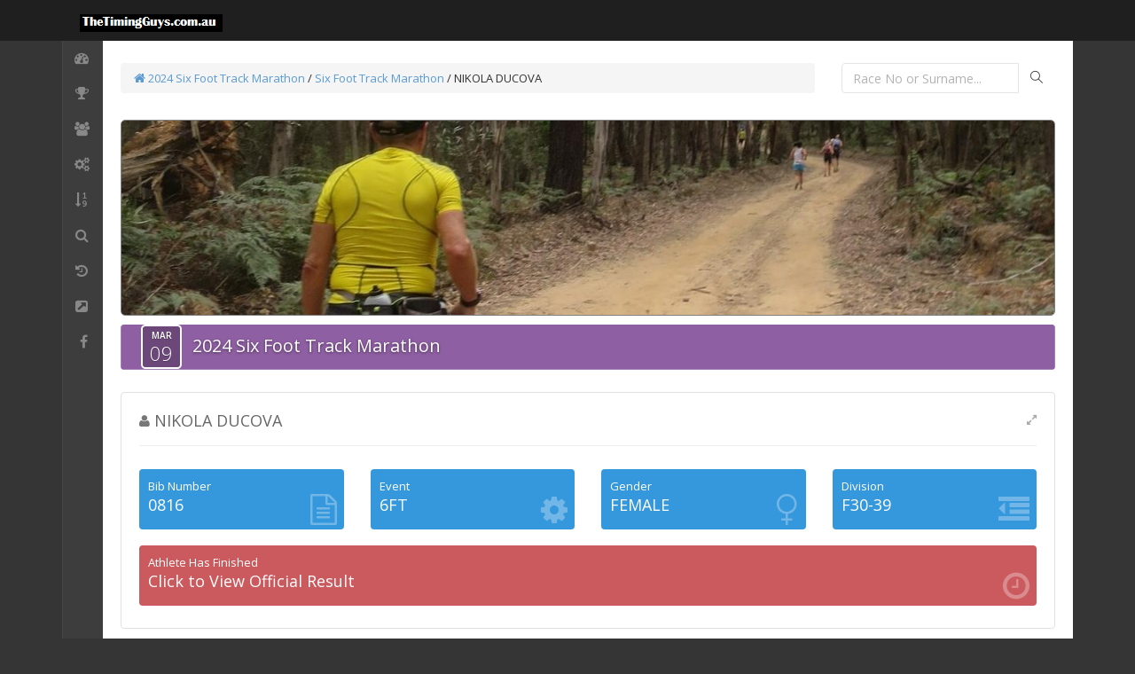

--- FILE ---
content_type: text/html; charset=utf-8
request_url: https://thetimingguysresults.com/leaderview/sixfoot/2024/0816/
body_size: 41299
content:


<!DOCTYPE html>
<!--[if IE 8]> <html lang="en" class="ie8 no-js"> <![endif]-->
<!--[if IE 9]> <html lang="en" class="ie9 no-js"> <![endif]-->
<!--[if !IE]><!-->
<html lang="en">
<!--<![endif]-->
<!-- BEGIN HEAD -->
<head id="Head1"><meta charset="utf-8" /><title>
	2024 Six Foot Track Marathon // Six Foot Track Marathon // NIKOLA DUCOVA : TheTimingGuys results
</title><meta http-equiv="X-UA-Compatible" content="IE=edge" /><meta content="width=device-width, initial-scale=1.0" name="viewport" /><meta name="description" /><meta name="author" /><link href="//fonts.googleapis.com/css?family=Orbitron:400,900" rel="stylesheet" type="text/css" />
    <!-- BEGIN GLOBAL MANDATORY STYLES -->
    <link href="//fonts.googleapis.com/css?family=Open+Sans:400,300,600,700&amp;subset=all" rel="stylesheet" type="text/css" /><link href="/assets/global/plugins/font-awesome/css/font-awesome.min.css" rel="stylesheet" type="text/css" /><link href="/assets/global/plugins/simple-line-icons/simple-line-icons.min.css" rel="stylesheet" type="text/css" /><link href="/assets/global/plugins/bootstrap/css/bootstrap.min.css" rel="stylesheet" type="text/css" /><link href="/assets/global/plugins/uniform/css/uniform.default.css" rel="stylesheet" type="text/css" /><link href="/assets/global/plugins/bootstrap-switch/css/bootstrap-switch.min.css" rel="stylesheet" type="text/css" /><link href="/assets/global/plugins/bootstrap-toastr/toastr.min.css" rel="stylesheet" type="text/css" />
    <!-- END GLOBAL MANDATORY STYLES -->
    <!-- BEGIN THEME STYLES -->
    <link href="/assets/global/css/components-rounded.css" rel="stylesheet" type="text/css" /><link href="/assets/global/css/plugins.css" rel="stylesheet" type="text/css" /><link href="/assets/admin/layout/css/themes/default.css" rel="stylesheet" type="text/css" /><link href="/assets/admin/layout/css/layout.css" rel="stylesheet" type="text/css" /><link href="/assets/admin/layout/css/custom.css" rel="stylesheet" type="text/css" />
    <!-- END THEME STYLES -->
    <link rel="shortcut icon" href="/img/favi.png" />
    <style>
        .carousel img {
            border-radius: 5px;
        }

        .carousel-control.left, .carousel-control.right {
            background: transparent;
        }

        .carousel-caption {
            position: absolute;
            right: 0;
            bottom: 0;
            left: 0;
            z-index: 10;
            padding-top: 10px;
            padding-bottom: 10px;
            color: #fff;
            background: rgba(0,0,0,0.4);
            border-radius: 0px 0px 5px 5px;
        }

        .circle {
            border-radius: 50%;
            margin: 0.15em;
            font-size: 3em;
        }

        .event-date-box {
            width: 46px;
            margin: 0 12px;
            background-color: rgba(0,0,0,.25);
            border: 2px solid #fff;
            border-radius: 5px;
            color: #fff;
            text-shadow: 0 1px 1px rgba(0, 0, 0, .25);
            display: inline-block;
            -webkit-font-smoothing: antialiased;
            float: left;
        }

        .event-date-box-month {
            padding-bottom: 1px;
            padding-top: 5px;
            font-size: 10px;
            line-height: 10px;
            font-weight: 600;
            display: block;
            overflow: hidden;
            position: relative;
            text-align: center;
            white-space: nowrap;
        }

        .event-date-box-day {
            padding-bottom: 5px;
            padding-top: 3px;
            font-size: 22px;
            line-height: 22px;
            font-weight: 300;
            display: block;
            overflow: hidden;
            position: relative;
            text-align: center;
            white-space: nowrap;
        }

        .event-title {
            float: left;
            height: 48px;
            vertical-align: bottom;
            padding-top: 10px;
            max-width: 699px;
            word-wrap: break-word;
            display: inline-block;
            font-size: 20px;
            font-weight: 500;
            text-shadow: 0 1px 3px rgba(0, 0, 0, .5);
        }

        figure {
            border: 1px #cccccc solid;
            padding: 4px;
            margin: auto;
        }

        figcaption {
            background-color: black;
            color: white;
            font-style: italic;
            padding: 2px;
            text-align: center;
        }


        @media only screen and (max-width: 640px) {
            .event-title {
                font-size: 14px;
            }
        }
    </style>
</head>
<!-- END HEAD -->
<!-- BEGIN BODY -->
<body class="page-header-fixed page-sidebar-closed page-boxed ">
    <!-- BEGIN HEADER -->
    <div class="page-header navbar navbar-fixed-top">
        <!-- BEGIN HEADER INNER -->
        <div class="page-header-inner container">
            <!-- BEGIN LOGO -->
            <div class="page-logo">
                <a href="http://thetimingguys.onlineentry.com.au" target="_blank">
                    <img src="/img/hdrLogo.png" alt="logo" class="logo-default" />
                </a>
            </div>
            <!-- END LOGO -->
            <!-- BEGIN RESPONSIVE MENU TOGGLER -->
            <a href="javascript:;" class="menu-toggler responsive-toggler" data-toggle="collapse" data-target=".navbar-collapse"></a>
            <!-- END RESPONSIVE MENU TOGGLER -->
            <!-- BEGIN TOP NAVIGATION MENU -->
            
            <!-- END TOP NAVIGATION MENU -->
        </div>
        <!-- END HEADER INNER -->
    </div>
    <!-- END HEADER -->
    <div class="clearfix">
    </div>
    <div class="container">
        <!-- BEGIN CONTAINER -->
        <div class="page-container">
            <!-- BEGIN SIDEBAR -->
            <div class="page-sidebar-wrapper">
                <!-- DOC: Set data-auto-scroll="false" to disable the sidebar from auto scrolling/focusing -->
                <!-- DOC: Change data-auto-speed="200" to adjust the sub menu slide up/down speed -->
                <div class="page-sidebar navbar-collapse collapse">
                    <!-- BEGIN SIDEBAR MENU -->
                    <ul class="page-sidebar-menu page-sidebar-menu-closed" data-auto-scroll="true" data-slide-speed="200">
                        <li class="start ">
                            <a href="/sixfoot/2024/">
                                <i class="fa fa-dashboard"></i>
                                <span class="title">Dashboard</span>
                                <span class="arrow "></span>
                            </a>
                        </li>

                        


                        <li><a href="javascript:;"><i class="fa fa-trophy"></i><span class="title">Results</span>
                            <span class="arrow "></span>
                            <ul class="sub-menu text-nowrap" style="display: block;">
                                <li><a href="/list/sixfoot/2024/6FT/">Six Foot Track Marathon</a></li>
                            </ul>
                        </a></li>
                        <li><a href="javascript:;"><i class="fa fa-users"></i><span class="title">Teams</span><span class="arrow "></span><ul class="sub-menu text-nowrap" style="display: block;"><li><a href="/teams/sixfoot/2024/CLUB_MALE/">Club Male</a></li><li><a href="/teams/sixfoot/2024/CLUB_FEMALE/">Club Female</a></li><li><a href="/organisations/sixfoot/2024/">Team Browser</a></li></ul></a></li><li><a href="javascript:;"><i class="fa fa-gears"></i><span class="title">Special Classifications</span><span class="arrow "></span><ul class="sub-menu text-nowrap" style="display: block;"><li><a href="/class/sixfoot/2024/RFS/">Bush Fire Brigades</a></li></ul></a></li><li><a href="javascript:;"><i class="fa fa-sort-numeric-asc"></i><span class="title">Leaderboards</span><span class="arrow "></span><ul class="sub-menu text-nowrap" style="display: block;"><li><a href="/leaderboard/sixfoot/2024/CP1/">Coxs River - 15.5km</a></li><li><a href="/leaderboard/sixfoot/2024/CP2/">Pluviometer - 25.5km</a></li><li><a href="/leaderboard/sixfoot/2024/CP3/">Deviation Exit - 38.7km</a></li></ul></a></li>
                        <li>
                            <a href="/search/sixfoot/2024/">
                                <i class="fa fa-search"></i>
                                <span class="title">Search</span>
                                <span class="arrow "></span>
                            </a>
                        </li>
                        <li>
                            <a href="/history/sixfoot/2024/">
                                <i class="fa fa-history"></i>
                                <span class="title">Past Events</span>
                                <span class="arrow "></span>
                            </a>
                        </li>
                        <li>
                            <a href="https://www.sixfoot.com/" target="_blank">
                                <i class="fa fa-external-link-square"></i>
                                <span class="title">Event Web Site</span>
                                <span class="arrow "></span>
                            </a>
                        </li>
                        <li>
                            <a href="https://www.facebook.com/sixfoottrackmarathon" target="_blank">
                                <i class="fa fa-facebook-f circle"></i>
                                <span class="title">Facebook</span>
                                <span class="arrow "></span>
                            </a>
                        </li>
                    </ul>
                    <!-- END SIDEBAR MENU -->
                   
                </div>
            </div>
            <!-- END SIDEBAR -->
            <!-- BEGIN CONTENT -->
            <div class="page-content-wrapper">
                <div class="page-content">
                    <form method="post" action="/leaderview/sixfoot/2024/0816/" onkeypress="javascript:return WebForm_FireDefaultButton(event, 'quicksearchLinkButton')" id="aspForm">
<div class="aspNetHidden">
<input type="hidden" name="__EVENTTARGET" id="__EVENTTARGET" value="" />
<input type="hidden" name="__EVENTARGUMENT" id="__EVENTARGUMENT" value="" />
<input type="hidden" name="__VIEWSTATE" id="__VIEWSTATE" value="k+ST5BprredlIMj/rdxo87u9m3njt18clQG17tc2eBkeRVCtzgWQ5RXiflGgOw4LxyIYxy9CWp77uEv39rP89Z/mU6K3JZrjcW0bioBSqB0VCOkQfg68Y/SFtWzQo4Lai2gIC2wV13LqyUd3knvRI3fIXw2a3mvq1afKY68r4JUG0D+YCsqIaOefaSflId1EpNoZVh2TvloYpWyZ+EIFnYLyzl9Nj7wJ5DwyTqP9N4+m+vWnjm/J9+Eh86rhzL1uaP+tTy+I+bqG3t9fEstgBaKxDD2mYZdI3dcvk+0kDRhpGNYBfq98YOr9cB4HBgsINgGR3XsoCj5sPLWHr9gv+EWbcqlmcHWnpFI3hm1j++BoBh1TVjle19lN63s46A+2kpUN79ae8EMUxdbxoUf8GRFdVU/[base64]/m1REgVqOXCDHKaqtdBQxK4rn95AgvrvaEaa76qUQTs9elEgOHeU4/H7iknvKaXMDoYyf6tS7RVsEfQ9tknoeW178EFWdGtnH492n0zyqkZfiLGNorhiC/QnBVL8gI3Y13i9yNug2W+uULW/euvj3oPA+VMODwq1zgh4OFMozhBCU2IRN3rhJ44lf/Obnb5UICIkBYt6tgz/xd9dY+FQPUZCZkhzEav8QlgEVEEAqhfbbYhMyYuyvP+WAr3kfofrx42Rnq/wALA3DLzh/0W2gjGfxatHHzjG7WNdw2EpyUe6T1Bkhd8gorMStRVCXtzTeddAwE+n7tmm1Cgh4FHl98P+pxkZGvbskuF69qvqkPV/ll1qwMgS8hTB8fd7wMEV5iVfHjxnQ/jEZDjLQCUULhMOtynYYOjcmjnci9rWZDkGBtVWudGkxPF1FqlClIlEVDALEYHpNMMXzbX2eXWou9ISIvlt163IzRlmlxam64g3nbQ8urg0yb+YSXNFlkIqGovAnFsaVKe/RoCO0Wf+hnYhgkl2QqP5ulpuebeQixVBArLGnHdnvkznBQiuNiO2hd9nfDjy33ipqoPQD3T1nhWopkwc94xJYSZzjuCsy5r0K/sfPGEOmQJCPOhcwTIwkk3ssNnmqOQ5lIlpqskpB7MiXglcXvl58EkqmKmRXanB35uCuOAEt4FDwwXq7Qj1mImTZVZrnm3Ccb/[base64]/DORLNCGE5l2nwDO4tKhZgnyFhJ6CqAxFwS6nVzNJWx1X8Cbv5H2PgUs6S00myt//[base64]/u7dUdR9pibe4OH/ZQaBJGoDHL4QaJAEapAGGIkXDAuTOyvMCd67Nd5wrnBtYMcn+LICFatUiAHFvzn889s4Q9r24KgfQ7wyszka/FZFkoz2jrk6KlDiH6TZBfnEECPH7QhU7Eq83SJOS9EATE+AAaw6EXsFGxW/qNnhjk9cCDSTDLdQfFDxJu02UqH8nXpb2eOCoMst4SEhKtYq3tu9CSpNmgBRWIChw2UMdG0tjhGJ29EHx94GvWKl+fvmMoV3Ru7+5bofBSv+V8Hp5PO0mfbyeKnOWNXLY7XFKeUrlHOW7pc2Z8hOcm9hhxy63118sMMh9kUVcBibjtVthPKrRPvjQHY/Uta9ppof0TJ1tc4xEUVDYlHudt35vSNEp3dfJAH1oPyMcm+9dCzoCuicyYzDcnxkGRBsS0ty74gglc/VmINSaCzHj8i57VGZwnF4aHndYSNr8SZkNOWHRSJQIiAvCo+qpu6YaJTojRqGrXH6Ge86Knt2yrZKfDbWx2H0bgGCQ9Y3K/DVt/cAJcnJ5zRas9X03YPPPws7YAd8wsRTtkztzAimO5funKk2gBh8Cc1PIPJ+VkNgBszALJizHxWlvTc9OM8ohxAzI+7DLcENSX2cubcXYUcCCHVXifxlZHpjt/VB1e2zphGgMsSomyQX7GNnX3rzpVP45TG/3BkSPyWQLgsXy47zCWgH2SkknKCGOvK2+CtctFSGYbx7yznLvzxufPbBdwh7F6OjFZY4fHUDFmv9IJOxpH6SJ//RasrnbSdoGT5If80X+XMQ7Jv9bhL7eBrmiFyxbaEly2wKpV+f1QFBewNJ4nMsvq050s+aLcu1lKJ9frstfYUuGPBaCaLLerhwBPHWg8JX58rYLl+33kJz1WoAUdzuybDczYngLMsFertpFaqcKANU3xuGdyEYbjIkmBJ51baHpkqKOOw/ynvjYBxqXQtodXBOLbpY/NQ1/wKHtxVSVJm7PEOGOWKe6l7Ipml/FBjG/Y5tG1c0QnDrGrmWTrvUd3SP9miooQ5J3LQKxsBBM32CU9rCPIkGJ/07sYI4QhxZQh/lpxvwxU58BgLlYTPxcLLEF1xL/r7MQcYPnQp23bqSYznjiuPllqOg8x1tHXhMb+3tMk8R+uyjlj25NraY2x/J7Wm2FwoENZGofQrgGsepYPtwb/Z1mi05BPfY6Hds9S95h7ddOykzGiIoMXqvZo+kHtxCwmnSpNTtuA+L/qVMZJ21m0ytmHDbG8tBleo8qSLdgfgmEjW3IA7GwPsbHxIbXsjFuv2bQz2N4HyePDuEGbJ4QbSmFZLIUg0rbLARhs2qMxj9bKm9u47BDDgchspXHpinzhIRCkvpcQWADJsbTXOgyy3JcKQ8bKVi6tm/8I4RNJRncokS6emVGFRplGD6aj31gIctwzchmjDOBDU5InNhV9SDEyGUq3LoLcQxNvJK0mkIcyEYT3F+HB1azITNk4m3JQVdk3zGigx5aDaH1vEYw/LjRBGzu9GdWzQOzztw3ypxWneIuu0ywlGJCwIUyfkeusvF5p8mgppor+1xSinzf8md79wiajpKg+HvsFOo5+qSX8gmwQjRFU5u2Vvi4wKePFMcRG0TWGOj5hcnYPrtSLf4dd+/Qti83LKQxA29L1A/iNb0PLKCIxODxPpxVZTvlwZtrr6EOzUyy7LKQdP0VHPoElXSAkHriTe/YnSfWPvilL6wlfWK9dzONTqb++JZrCRVkZKJnEL8hOEWxeJ3F8vnKKGuwHKjyw7PCGmemk6vbHwrjn5O4NqeTYVZEuoiWymILcdNiYipbF1P8694b3/hMF4G/uLbH4+Wx83hohPbFV49CF9h8hvSCYAPV8ZaOMf0B+GkdgLFNXM1tLn/LnC8PPAYjaB6XS2c94DESAMGTk4/m5Xf9ZYIF4VdJmnHYeEb52seYV8gpXP9FiIdTt8N8rYO8y/[base64]/N6ksyuMzo7YCmerfZ9M7ETkKre7usAk3NDnjZShwKpmOfPqIPUbY1naWJJXQaTOWUdLCQr44V2JaRm66zgKLFI/EzCje+j+EfRtxrHyoKBJVGM8lh4Y6EUri+i0yy4oI1NjVuPgvTxmc8XFV4MGTaVDC+7dfLLZo8E1sXbVS3bxK0VSL7l7Gb7nSvAxNGjoqN2pshajzjB29hhlle/LjI/eCPhu4kPIUf73aJol12XxPWHpbvUHMFLFqCXhOerVvylQB6O/ImEIhA24Z9eLo4z7Q3z5IABm/l9dZwilPtsUQ06L9Ize1NeLDr5ZOW1uex/WeGCSHGO8xMhb+icO9FNXQz8tm35k3ogr1nCJZqrqOnX0DDDN4dOGIFfS4vObzw8IzoT4N4sFeYMSqPmhWIwLCqqmxButCKI1uwya8VqFDtZSyZwoOVvn9A9nGT1rkL8XZbygM4Ag8qIgRnyXf9UhyeoRH6AJ/iYh5Ff9qc1bUfGZqapwaSyayAPEymgdkt4an/af4hM/hq82jcW3Qh8nMWtXyfkbtgG66TLaj3naFSMtgUGIq8fblGnBCGejeRuDpLR+CF5QqVqx5Lpj4tI2xxhP2nbk09uPRxrSVrdOqbfGxHZ+MmF8f+44NFr7iBABHEhsWB989tB5l3DnCGylfWJ6AQztND3FqcraOLoaqvgOTAcvFEhUGx/ObRAOtAhRRKn5ceE8/lPcRdXQBOpn3V+4GzCm/hKfizotOMm5ZAo7tYU0Fun8KURwagrG/CrTxA2eJVuW+QXmfx/V8HZvBoFMP2QviFEyHQDxYLvFDVU1euQIQKc2q+lixVz6LuCE8R27u+hPNsaOmPcbY2CJhBUnbeoGfrj4/ci4flkt9iJhgQYxvm5wo9XXWMsFapVHzwAC6J6Yey/Hh7RPASgyW4+D23dJ+OAGwrY8MChC/B86U4qpOIj3PkPKNmeK8Vfl4yFHPyjlWP0TQgH95TJ6Q0BVnPvnlozZ4WZVC8rMYWQGxRYBCm8FEvsgXgprVqhDT1G9FhF9UTZPUrhTEA2oKrPv4VQ+IVcKefoWJOSamGq1ytoDljE+5ZOZNR9EC58GfLR+/obBP53vS0zVH7SWyl/ohNuscUiYJ+ZCgkolFShXOh3/0lat/1mISkwCrGhKPyPbK8BUMWD0CkKrJ2eRnB9mqlMx56thn0aPt7W519VKb2r1ytjdaLvflhT2PyfImbRhBxTk535gg/42tRtu/du6gqPGuYKYXStbAwVmT3iQgArxpZhh6rTpkzb7G7jaoBK4GYTRNZxblfat4lzHwV4j+4v2fMzmMxGHLUfilQJcXmGq8r90L1ISnBNC8xxY/jq89wJZ0YiT/51nB6ajIW1XIf9xOVhiZX/uGU/iXT4WtLCB9BaNWgrmaNZpdTtjuI/ovqPw5bojN48M32JdRrQt8XQ7zkxhrcIMSIrLFop1RnZjSy7S72w76ky35841xZ8duF3Ofux+2dyRYTWPNJwA1FM6pxMNJwU1hkVY0j1eNkcSy1ijUiMDVY84lbBszgmrFbdVIwX5WqNKj+/xpaHAomD9H5SUkKq4ccFYIP/qRzau9sQxTrY622oxS54ZAJJdbCekvz6cMG9vDj/bQMfDk21QT3jyHADbgQksh+TLtTVFzXliitoTsnxwOWn2YABgA82zPP6g0s5BdAnvtfQOSXzquHLeIDc0qstlpoifsZvddK/IIfmvk9AhrR+Mp66l13tPup1vdY5LERqitis3lwkA2AXb6z/tF2THzWdAJ9slk9LyOrIU17kVnbYv1aafBPMw0U9HHTXhqeirKjcIT51Sdc4nCIzKBpqNELk4dhownaqZiRPuiupesZceUXqORcERznITRyj3Pw7bV/K6RZBcbG6s/5MdmeM5nnDTbbAhotYQQOwr65rQzUPtJu5f3NAmVqWcAq8d3geuXHVMg61Mh19TU7eaNxLtCuHEWCBcJaOZtHwxvlmxGKYbP6KSiZoH4z4JC0LJjuliK+tH5ny2HB928NLOv4P0D3OR6Pj9ZkbGjvRkxMZZ83+uBvPCbHylSq+BNUGRFIFMf87lwX/uffru/BhKaAww201JGNVw+ZLoOlP0cTK39YsKcoqf7nhhVtCXpvYODgVKDmvUA0Fmlmi0PzP+1TW+x0aEKxzpi9x+MHTgpIekoBZAJLof0+H5N4kFHc6vTY840h6sMDx6abtsRAV1W0zMIBptd8QhJbYp5p5h8vkjrAecezqrKYN/lUkAMDmub7clpS/MH8+EV6vVnyHIXAZ1wNzP/GqegVgx4j24ZlNWhff4tCMBLotWy7LhFEdwp+mifmc0giq8Nuf0fH+MN/KdilkRglDEdU1mQya/qNk9fJp3vjFEz28Tljm9NBCP2yjXhEcur85a+gZJOPe5f+6BfZZ9WNqKVu/2sIzmOZH+yKHcF5iqz0QUlQv/aCEU1Ltjapw6FzRozVoqMFYzE/IWjgJzOfL1jcagI5O0ZKKciDPEvCPvO5ZgQIvL9+DaqQ+lTGkFBO470cWkDEx84Ki5qRgIxYqQ0fD115IKaJZyIJiiPo1TohDZXUoJvjrVQw/XOd5DDznIWtDTtZnS8vhSghfJGHVxtfIfe2YzfVjELUKHCUaoMBvt13FHCXUSUNQRBgUb8cM/nNLvU5dUPG59n1/aAWHz+ioMVpJjQH2x5ZzGQ1TmSVDjfnCJwN1KgTabqFRY4f3B+gDXz5a1bX+k92uVir5rX0INHcWIq7STjxppQO4+HVuuIinb9Nb45UemdGsDF5iS35WIgDyyPh1dr6fxwhEwberUMKLhi/3zsIbr4ARKmmHZFiDVj7YuA7cxKdWe6hy5ATrmtpphmokCh64Isr+Fa56PO7xern/b9SrRK7GrGmsUXlYUvV6eAcR5MSv9KYEer0BpsLoPD31q7egxQpi/L5GdY5LNRs4HElU0l1GYiRHhkC9f0/nBovOjpe2Yamx7kcl0RqFX34UZqGruGfbCz7km7lPdiagw6bmoXr8qVsDaP93zgbs/p0Pt5/urkAztgFYkyowl1wzC1Wn+D+XPtSP2Vb2rvFgHZQqr+WrTQtfjWJ1KatbaTKSawag30Tc+rmWRMBd5b0+jvgivLi+MT1JvitMYYI8itSPpI+gAeNdlXpR/+EkhseMOPo/ajvyldTL6J6JiZHMJBqTyMzYUDj384XjvK0YgbyRTm9gpfjzM3ZDv0Tt81Jg/3g8FzhbCpxFUHy1l2wySnPv4sVwkz2wzGpsvbnd6O8PrX1AO2y/htzZdL603ymxXWYTr5qOz1een61V3BKXKVK1sw0XrhBbaK0ZYd85ykMGRAkprD4E3kPOhtsf1b9h2W405lVytuEQpDhUT9H/9l6p5cODW/oG3OXJGofJBDaGTAOvyxc/UJrKRiM29ZKcJ9YYJFiQIpoZFFg4qzJ5vOE+5Ga3LVvn5O7UfWNv0/hqZbWRkNyZJzOPCxJWx5q5bejLdYammIZ47QMXoQ7iAJph9JeGZP3R8DQJzFoNYQEZ/KFo8vNgPnZu3xHTN3vjAMKTyMBaKFheB9w8kbJXfX41j7ecHNAFysC8DoTBZdLP5ELQFpiyyV+fOpHlAw0M978gYgwMImDVKZMKki3jLxqCAIea/71n8LB0VQoC1jMt8w8X3ZZHnbSDJx6ZwmOCjSx4Oy6wveKT4KHGm1c4o1mj+zaDfgkxO0jR12WohiNiGvHtmKUL/e+qtmD4zXE0WPQzXMwgabZVGG9ynAoseuFFpT1Y4wdby6Q2EMXWhz5np3Phi3LE1Z/gNiA2w/vavxVwqxkHDrQ1bwiSMYCRQRTsWQ8is4etiClzpPWay93FdhAatKIM+nJ/[base64]/dRT464pzdpt8VVlawGzGxxoTr8hYgEbESPaGQTYo4hEXlGjSSWUdhxq/Qzbf46CdaUbgRgFrttEOpvNE+LgVEQ/0kmFh9mW1YNnvg8didPafpXBAxsoKyEcHiduRyqLRNDVAJtJnSc9Q9jO3bvIb4OvbU125q1EUWAUGXfUTyZLlxCuMWHGIeJCZTc8MnWE1aY8arm8pZwFyOYlMw+m484MdNcx9r6W7wogFiTgYeh/F4BAlOuqW99rZfat7VplvjLyaZfDz8HBO8HsgGE07QjiIz7a0ziUbLZUiVEM7tk5onI7+yQtHgAvgkbd5MqbzV+ADuovAq3VZZnrM/eggYMxLr4WpL4uXtd8K5wH6Zw7KgjYrMISi8GHexl57dARKZzTVHbIZ0kzn60YpY3KrRQkNbIKUVk//9iRsJHS9Frr16SSIU4DLW/FIKuedDRqpnAjQQdJskzpBzqTgpMfDcB+x8clb8mqU4bfz05jy33R/W9za+N1aVZM0XF9QoJJHk/HfDukuODDytlvFF2/uf/2q5u8GeR3SQARYPs3W0jB7lP6ctyabP3RuB+piVzK/qrfRJgn1ibqjDF35dUYoztkLkHhTXGe5WmGgSUf8Sei7DS15sOG0p7HKw1ljI7tiyNyX0=" />
</div>

<script type="text/javascript">
//<![CDATA[
var theForm = document.forms['aspForm'];
if (!theForm) {
    theForm = document.aspForm;
}
function __doPostBack(eventTarget, eventArgument) {
    if (!theForm.onsubmit || (theForm.onsubmit() != false)) {
        theForm.__EVENTTARGET.value = eventTarget;
        theForm.__EVENTARGUMENT.value = eventArgument;
        theForm.submit();
    }
}
//]]>
</script>


<script src="/WebResource.axd?d=pynGkmcFUV13He1Qd6_TZLC5HhH6CDBWjs25nWsfinxroJBVwhcticQOu-to5lgpBXviI1Dk8T_bbIvQ224t3w2&amp;t=638902131720898773" type="text/javascript"></script>


<script src="/ScriptResource.axd?d=NJmAwtEo3Ipnlaxl6CMhvoatZyKq_9HFyhdg_akDDnVCXBDiPdxdB5AE1Zh75yZCzR8o_a8fhJmAQMRkzpfPwq-6a3bPpl7mlg15_oZXi9J4vOAVH5pggVKsdfcYyQSZzh_T3Tf0imm_kuqt98j0c3dYROPBAqAXDzdBsLyW20s1&amp;t=32e5dfca" type="text/javascript"></script>
<script src="/ScriptResource.axd?d=dwY9oWetJoJoVpgL6Zq8OJ_tKvJTAXHYOoHpbl1_x2HKY9ImeRPe2OnoeixzKMmSD8diZmIBicOhH9L7YMvaNTGv38BgN9EnaE-dwT1cSEn0vM5pSKqzi1Fq7JVPMrQWERgSmzG5eE3-9AfKZ-7Vzklj-SfVNZdLi4eS6SHZ2MI1&amp;t=32e5dfca" type="text/javascript"></script>
<script src="/WebResource.axd?d=JoBkLzP19aTuxbWOhHobYtdG5C2R1PYYNJS_AJmdiRWH-m4JaKiPgBptW-t2brzOjgFiAgbUCaXIYmJ-QT7Qfw2&amp;t=638902131720898773" type="text/javascript"></script>
<div class="aspNetHidden">

	<input type="hidden" name="__VIEWSTATEGENERATOR" id="__VIEWSTATEGENERATOR" value="2D47258D" />
	<input type="hidden" name="__EVENTVALIDATION" id="__EVENTVALIDATION" value="L8DCUAFXcaSVIGOyqIlGfSDRtnIEuOh6WmVR22+wC9V5qaeeuHSye1tVvs6UHFPNUDOdsDESOihtd/7yX8ukJkQTCTFAuQPdifqyjlBXnrHbehduaWeyBsI//B1Vv8W7G/ttkHCVKQh3QmFgpUzetw==" />
</div>
                        <script type="text/javascript">
//<![CDATA[
Sys.WebForms.PageRequestManager._initialize('ctl00$ScriptManager', 'aspForm', [], [], [], 90, 'ctl00');
//]]>
</script>

                        <!-- BEGIN PAGE HEADER-->
                        
                        <div class="row">
                            <div class="col-md-9">
                                <!-- BEGIN PAGE TITLE & BREADCRUMB-->
                                <ul class="page-breadcrumb breadcrumb">
                                    <a href="/sixfoot/2024/"><i class="fa fa-home"></i> 2024 Six Foot Track Marathon</a> /
                                    
    <span id="bcPlaceHolder_bcLabel"><a href="list.aspx?EventID=sixfoot&Edition=2024&race=6FT">Six Foot Track Marathon</a> / NIKOLA DUCOVA</span>

                                </ul>
                                <!-- END PAGE TITLE & BREADCRUMB-->
                            </div>
                            <div class="col-md-3">
                                <div class="search-form search-form-expanded">
                                    <div class="input-group">
                                        <input name="ctl00$quicksearchTextBox" type="text" id="quicksearchTextBox" class="form-control" placeholder="Race No or Surname..." />
                                        <span class="input-group-btn">
                                            <a id="quicksearchLinkButton" class="btn submit" href="javascript:__doPostBack(&#39;ctl00$quicksearchLinkButton&#39;,&#39;&#39;)"><i class="icon-magnifier"></i></a>
                                        </span>
                                    </div>
                                </div>
                            </div>
                        </div>
                        <!-- END PAGE HEADER-->
                        <!-- BEGIN PAGE CONTENT-->

                        


                        <div class="row margin-top-10">
                            <div id="hdrEventPanel">
	
                                <div class="col-md-12 margin-bottom-10">
                                    <img id="hdrEventImage" class="img-responsive" alt="#" src="/resources/2024/14449/r14449.jpg" style="border: thin solid gray; width: 100%; margin: 0 auto; border-radius: 5px 5px 5px 5px;" />
                                </div>
                            
</div>

                            <div class="col-md-12">
                                
                                    <div class="portlet box purple">

                                    <div class="portlet-title">
                                        <span class="event-date-box">
                                            <span class="event-date-box-month">
                                                <span id="hdrEventMonth">MAR</span>
                                            </span>
                                            <span class="event-date-box-day">
                                                <span id="hdrEventDay">09</span>
                                            </span>
                                        </span>
                                        <div class="event-title">
                                            <span id="hdrEventName">2024 Six Foot Track Marathon</span>
                                        </div>
                                    </div>
                                </div>
                            </div>
                            <div class="col-md-12">
                                
    <div class="row">
        <div class="col-md-12">
            <div class="portlet light bordered">
                <div class="portlet-title">
                    <div class="caption">
                        <i class="fa fa-user"></i>
                        <span id="pagePlaceHolder_nameLabel">NIKOLA DUCOVA</span>
                    </div>
                    <div class="tools">
                        <a href="#" class="fullscreen" data-original-title="" title=""></a>
                    </div>
                </div>
                <div class="portlet-body">
                    <div class="row">
                        <div class="col-md-3 col-sm-6">
                            <div class="top-news"><a href="javascript:;" class="btn blue"><em>Bib Number</em><i class="fa fa-file-text-o top-news-icon"></i><span> 0816</span></a></div>
                        </div>
                        <div class="col-md-3 col-sm-6">
                            <div class="top-news"><a href="/list/sixfoot/2024/6FT/" class="btn blue"><em>Event</em><i class="fa fa-gear top-news-icon"></i><span> 6FT</span></a></div>
                        </div>
                        <div class="col-md-3 col-sm-6">
                            <div class="top-news"><a href="javascript:;" class="btn blue"><em>Gender</em><i class="fa fa-venus top-news-icon"></i><span> FEMALE</span></a></div>
                        </div>
                        <div class="col-md-3 col-sm-6">
                            <div class="top-news"><a href="javascript:;" class="btn blue"><em>Division</em><i class="fa fa-outdent top-news-icon"></i><span> F30-39</span></a></div>
                        </div>
                    </div>
                    <div class="row"><div class="col-md-12"><div class="top-news"><a href="/view/sixfoot/2024/0816/" class="btn red"><em>Athlete Has Finished</em><i class="fa fa-clock-o  top-news-icon"></i><span> Click to View Official Result</span></a></div></div></div>
                </div>
            </div>

            <div class="row">
                <div class="col-md-4 col-sm-12">
                    <div class="portlet light bordered">
                        <div class="portlet-title">
                            <div class="caption">
                                <i class="fa fa-fast-backward"></i>
                                Last Split
                            </div>
                            <div class="tools">
                                <a href="#" class="fullscreen" data-original-title="" title=""></a>
                            </div>
                        </div>
                        <div class="portlet-body">
                            <div class="btn btn-block red text-center margin-bottom-10">FINISH</div><div class="well text-center" style="background-color:#1F1F1F;"><span class="clock-digits">05:40:48</span><div class="text-center" style="color:#999999;">TIME OF DAY: 12:56:05</div></div>
                        </div>
                    </div>
                </div>
                <div class="col-md-4 col-sm-6">
                    <div class="portlet light bordered"><div class=" style="display: none;" ></div> 
                        <div class="portlet-title">
                            <div class="caption">
                                <i class="fa fa-fast-forward"></i>
                                Next Split (est.)
                            </div>
                            <div class="tools">
                                <a href="#" class="fullscreen" data-original-title="" title=""></a>
                            </div>
                        </div>
                        <div class="portlet-body">
                            
                            
                        </div>
                    </div>
                </div>
                <div class="col-md-4 col-sm-6">
                    <div class="portlet light bordered"><div class=" style="display: none;" ></div>
                        <div class="portlet-title">
                            <div class="caption">
                                <i class="fa fa-flag-checkered"></i>
                                Finish (est.)
                            </div>
                            <div class="tools">
                                <a href="#" class="fullscreen" data-original-title="" title=""></a>
                            </div>
                        </div>
                        <div class="portlet-body">
                            
                        </div>
                    </div>
                </div>
            </div>

            
            
            
                <div class="portlet light bordered">
                    <div class="portlet-title">
                        <div class="caption">
                            <i class="fa fa-retweet"></i>
                            SPLIT TIMES
                        </div>
                        <div class="tools">
                            <a href="#" class="fullscreen" data-original-title="" title=""></a>
                        </div>
                    </div>
                    <div class="portlet-body">
                        <div class="row">
                            <div class="col-md-12">
                                <div class="table-scrollable">
                                    <table id="pagePlaceHolder_splitTable" class="table table-striped table-hover">
	<tr>
		<th>Split Point</th><th class="text-center"><a href="javascript:;" class="popovers" data-container="body" data-trigger="hover" data-placement="bottom" data-content="The time taken from crossing the previous split point to crossing this split point. Where this is the first split point, the time is measured from crossing the start mat (where one existed) or the starting gun." data-original-title="Split Time">Split Time</a></th><th class="text-center"><a href="javascript:;" class="popovers" data-container="body" data-trigger="hover" data-placement="bottom" data-content="Split Rank shows your ranking for only this particular split amongst all the other competitors who recorded a time for this split." data-original-title="Split Rank">S/Rank</a></th><th class="text-center"><a href="javascript:;" class="popovers" data-container="body" data-trigger="hover" data-placement="bottom" data-content="The time taken from the start of the race until crossing this split point." data-original-title="Race Time">Race Time</a></th><th class="text-center"><a href="javascript:;" class="popovers" data-container="body" data-trigger="hover" data-placement="bottom" data-content="Race Rank shows where you were placed amongst all other competitors as you crossed this split point." data-original-title="Race Rank">R/Rank</a></th><th class="text-center">Activity</th><th class="text-center">Dist.</th><th class="text-center"><a href="javascript:;" class="popovers" data-container="body" data-trigger="hover" data-placement="bottom" data-content="The average pace achieved during the split - expressed as minutes and seconds per kilometre." data-original-title="Pace">Pace</a></th><th class="text-center"><a href="javascript:;" class="popovers" data-container="body" data-trigger="hover" data-placement="bottom" data-content="The average speed achieved during the split - expressed as kilometres per hour." data-original-title="Speed">Speed</a></th>
	</tr><tr>
		<td class="text-nowrap">Cox's River - 15.5km</td><td class="text-center">01:38:47</td><td class="text-center">268</td><td class="text-center">01:38:47</td><td class="text-center">268</td><td class="text-center">RUN</td><td class="text-center">15.50</td><td class="text-center">06:22</td><td class="text-center">09.41</td>
	</tr><tr>
		<td class="text-nowrap">Pluviometer - 26km</td><td class="text-center">01:42:22</td><td class="text-center">397</td><td class="text-center">03:21:10</td><td class="text-center">334</td><td class="text-center">RUN</td><td class="text-center">10.50</td><td class="text-center">09:45</td><td class="text-center">06.15</td>
	</tr><tr>
		<td class="text-nowrap">Deviation Exit - 38.7km</td><td class="text-center">01:33:56</td><td class="text-center">306</td><td class="text-center">04:55:07</td><td class="text-center">308</td><td class="text-center">RUN</td><td class="text-center">12.70</td><td class="text-center">07:23</td><td class="text-center">08.11</td>
	</tr><tr>
		<td class="text-nowrap">FINISH</td><td class="text-center">00:45:41</td><td class="text-center">236</td><td class="text-center">05:40:48</td><td class="text-center">312</td><td class="text-center">RUN</td><td class="text-center">6.30</td><td class="text-center">07:15</td><td class="text-center">08.27</td>
	</tr>
</table>
                                </div>
                            </div>
                        </div>
                    </div>
                </div>

            
        </div>
    </div>

                            </div>
                        </div>

                        <div class="row margin-top-10"><div class="col-md-12"><table style="overflow-x: auto; margin-left: auto; margin-right: auto;">
    <tbody>
        <tr>
            <td style="text-align: center; vertical-align: middle;">&nbsp; &nbsp; &nbsp;<img class="img-responsive" alt="" src="https://director.thetimingguysresults.com/resources/TGS/2024/SydneyStriders_2.png" />&nbsp; &nbsp;&nbsp;&nbsp;</td>
            <td style="text-align: center; vertical-align: middle;">&nbsp; &nbsp; &nbsp; &nbsp; &nbsp; &nbsp; &nbsp; &nbsp; &nbsp; &nbsp; &nbsp;&nbsp;&nbsp; &nbsp;&nbsp;<a href="https://www.bluemtnsrunningco.com.au/" target="_blank"><img class="img-responsive" alt="" src="https://director.thetimingguysresults.com/resources/TGS/2022/bluemtns_running.png" style="width: 70px; height: 68px;" /></a>&nbsp; &nbsp; &nbsp; &nbsp; &nbsp; &nbsp; &nbsp; &nbsp; &nbsp; &nbsp; &nbsp; &nbsp; &nbsp;&nbsp;</td>
            <td style="text-align: center;"><a href="https://www.tailwindnutrition.com.au" target="_blank"><img class="img-responsive" alt="" src="https://director.thetimingguysresults.com/resources/TGS/2023/Tailwind_2023.png" style="vertical-align: middle;" /></a></td>
            <td style="text-align: center;"><a href="https://hokaoneone.com.au" target="_blank"><img class="img-responsive" alt="" src="https://director.thetimingguysresults.com/resources/TGS/2023/Hoka1.png" /></a></td>
            <td style="text-align: center;"><a href="https://camelbak.com.au/" target="_blank"><img class="img-responsive" alt="" src="https://director.thetimingguysresults.com/resources/TGS/2023/CBK_corporateLogo_Black013.png" /></a>&nbsp;&nbsp;&nbsp;</td>
        </tr>
        <tr>
            <td style="text-align: center;">&nbsp;</td>
            <td style="text-align: center;">&nbsp;&nbsp;<a href="https://www.firstchoicephysio.com.au" target="_blank"><img class="img-responsive" alt="" src="https://director.thetimingguysresults.com/resources/TGS/2022/FCSSP.png" style="vertical-align: middle;" /></a>&nbsp;</td>
            <td style="text-align: center; vertical-align: middle;" target="_blank"><a href="https://www.trailgaiters.com.au/" target="_blank"><img class="img-responsive" alt="" src="https://director.thetimingguysresults.com/resources/TGS/2023/trialGaiters2.png" /></a><br />
            </td>
            <td style="text-align: center;">&nbsp;<img class="img-responsive" alt="" src="https://director.thetimingguysresults.com/resources/TGS/2024/RFSJan2024.png" style="width: 226px; height: 84px;" />&nbsp; &nbsp;</td>
            <td style="text-align: center; vertical-align: middle;"><a href="https://www.2773glenbrook.com.au/" target="_blank"><img class="img-responsive" alt="" src="https://director.thetimingguysresults.com/resources/TGS/2024/cafe_2.JPG" /></a></td>
        </tr>
    </tbody>
</table>
<br /></div></div>

                    

<script type="text/javascript">
//<![CDATA[
WebForm_AutoFocus('quicksearchLinkButton');//]]>
</script>
</form>

                    <!-- END PAGE CONTENT-->
                </div>
            </div>
            <!-- END CONTENT -->
        </div>
        <!-- END CONTAINER -->
        <!-- BEGIN FOOTER -->
        <div class="page-footer">
            <div class="page-footer-inner">
                

                  2007 - 2026 &copy; <a href="http://thetimingguys.onlineentry.com.au" target="_blank">TheTimingGuys</a>
            </div>
            <div class="scroll-to-top">
                <i class="icon-arrow-up"></i>
            </div>
        </div>
    </div>
    <!-- END FOOTER -->
    <!-- BEGIN JAVASCRIPTS(Load javascripts at bottom, this will reduce page load time) -->
    <!-- BEGIN CORE PLUGINS -->
    <!--[if lt IE 9]>
<script src="/assets/global/plugins/respond.min.js"></script>
<script src="/assets/global/plugins/excanvas.min.js"></script> 
<![endif]-->
    <script src="/assets/global/plugins/jquery.min.js" type="text/javascript"></script>
    <script src="/assets/global/plugins/jquery-migrate.min.js" type="text/javascript"></script>
    <!-- IMPORTANT! Load jquery-ui.min.js before bootstrap.min.js to fix bootstrap tooltip conflict with jquery ui tooltip -->
    <script src="/assets/global/plugins/jquery-ui/jquery-ui.min.js" type="text/javascript"></script>
    <script src="/assets/global/plugins/bootstrap/js/bootstrap.min.js" type="text/javascript"></script>
    <script src="/assets/global/plugins/bootstrap-hover-dropdown/bootstrap-hover-dropdown.min.js" type="text/javascript"></script>
    <script src="/assets/global/plugins/jquery-slimscroll/jquery.slimscroll.min.js" type="text/javascript"></script>
    <script src="/assets/global/plugins/jquery.blockui.min.js" type="text/javascript"></script>
    <script src="/assets/global/plugins/jquery.cokie.min.js" type="text/javascript"></script>
    <script src="/assets/global/plugins/uniform/jquery.uniform.min.js" type="text/javascript"></script>
    <script src="/assets/global/plugins/bootstrap-switch/js/bootstrap-switch.min.js" type="text/javascript"></script>
    <!-- END CORE PLUGINS -->
    <script src="/assets/global/plugins/bootstrap-toastr/toastr.min.js"></script>
    <script src="/assets/global/scripts/metronic.js" type="text/javascript"></script>
    <script src="/assets/admin/layout/scripts/layout.js" type="text/javascript"></script>
    <script>
        jQuery(document).ready(function () {
            Metronic.init(); // init metronic core components
            Layout.init(); // init current layout
        });
    </script>
    
    <script>
        function popupwindow(url, title, w, h) {
            var left = (screen.width / 2) - (w / 2);
            var top = (screen.height / 2) - (h / 2);
            return window.open(url, title, 'toolbar=no, location=no, directories=no, status=no, menubar=no, scrollbars=no, resizable=no, copyhistory=no, width=' + w + ', height=' + h + ', top=' + top + ', left=' + left);
        }
    </script>
    <style>
        .clock-digits {
            font-family: 'Orbitron', sans-serif;
            color: White;
            font-size: 34px;
        }
        /* Small Devices, Tablets */
        @media (min-width: 480px) {
            .clock-digits {
                font-size: 80px;
            }
        }
        /* Small Devices, Tablets */
        @media (min-width: 768px) {
            .clock-digits {
                font-size: 80px;
            }
        }
        /* Medium Devices, Desktops */
        @media (min-width: 992px) {
            .clock-digits {
                font-size: 40px;
            }
        }

        .place-digits {
            font-family: 'Orbitron', sans-serif;
            font-weight: bold;
            font-size: 20px;
        }
        /* Small Devices, Tablets */
        @media (min-width: 768px) {
            .place-digits {
                font-size: 30px;
            }
        }
        /* Medium Devices, Desktops */
        @media (min-width: 992px) {
            .place-digits {
                font-size: 20px;
            }
        }
    </style>

    <script type="text/javascript">
        
    </script>

    <!-- END JAVASCRIPTS -->
</body>
<!-- END BODY -->
</html>


--- FILE ---
content_type: application/javascript
request_url: https://thetimingguysresults.com/assets/admin/layout/scripts/layout.js
body_size: 23987
content:
/**
Core script to handle the entire theme and core functions
**/
var Layout = function () {

    var layoutImgPath = 'admin/layout/img/';

    var layoutCssPath = 'admin/layout/css/';

    var resBreakpointMd = Metronic.getResponsiveBreakpoint('md');

    //* BEGIN:CORE HANDLERS *//
    // this function handles responsive layout on screen size resize or mobile device rotate.

    // Set proper height for sidebar and content. The content and sidebar height must be synced always.
    var handleSidebarAndContentHeight = function () {
        var content = $('.page-content');
        var sidebar = $('.page-sidebar');
        var body = $('body');
        var height;

        if (body.hasClass("page-footer-fixed") === true && body.hasClass("page-sidebar-fixed") === false) {
            var available_height = Metronic.getViewPort().height - $('.page-footer').outerHeight() - $('.page-header').outerHeight();
            if (content.height() < available_height) {
                content.attr('style', 'min-height:' + available_height + 'px');
            }
        } else {
            if (body.hasClass('page-sidebar-fixed')) {
                height = _calculateFixedSidebarViewportHeight();
                if (body.hasClass('page-footer-fixed') === false) {
                    height = height - $('.page-footer').outerHeight();
                }
            } else {
                var headerHeight = $('.page-header').outerHeight();
                var footerHeight = $('.page-footer').outerHeight();

                if (Metronic.getViewPort().width < resBreakpointMd) {
                    height = Metronic.getViewPort().height - headerHeight - footerHeight;
                } else {
                    height = sidebar.height() + 20;
                }

                if ((height + headerHeight + footerHeight) <= Metronic.getViewPort().height) {
                    height = Metronic.getViewPort().height - headerHeight - footerHeight;
                }
            }
            content.attr('style', 'min-height:' + height + 'px');
        }
    };

    // Handle sidebar menu links
    var handleSidebarMenuActiveLink = function(mode, el) {
        var url = location.hash.toLowerCase();    

        var menu = $('.page-sidebar-menu');

        if (mode === 'click' || mode === 'set') {
            el = $(el);
        } else if (mode === 'match') {
            menu.find("li > a").each(function() {
                var path = $(this).attr("href").toLowerCase();       
                // url match condition         
                if (path.length > 1 && url.substr(1, path.length - 1) == path.substr(1)) {
                    el = $(this);
                    return; 
                }
            });
        }

        if (!el || el.size() == 0) {
            return;
        }

        if (el.attr('href').toLowerCase() === 'javascript:;' || el.attr('href').toLowerCase() === '#') {
            return;
        }        

        var slideSpeed = parseInt(menu.data("slide-speed"));
        var keepExpand = menu.data("keep-expanded");

        // disable active states
        menu.find('li.active').removeClass('active');
        menu.find('li > a > .selected').remove();

        if (menu.hasClass('page-sidebar-menu-hover-submenu') === false) {
            menu.find('li.open').each(function(){
                if ($(this).children('.sub-menu').size() === 0) {
                    $(this).removeClass('open');
                    $(this).find('> a > .arrow.open').removeClass('open');
                }                             
            }); 
        } else {
             menu.find('li.open').removeClass('open');
        }

        el.parents('li').each(function () {
            $(this).addClass('active');
            $(this).find('> a > span.arrow').addClass('open');

            if ($(this).parent('ul.page-sidebar-menu').size() === 1) {
                $(this).find('> a').append('<span class="selected"></span>');
            }
            
            if ($(this).children('ul.sub-menu').size() === 1) {
                $(this).addClass('open');
            }
        });

        if (mode === 'click') {
            if (Metronic.getViewPort().width < resBreakpointMd && $('.page-sidebar').hasClass("in")) { // close the menu on mobile view while laoding a page 
                $('.page-header .responsive-toggler').click();
            }
        }
    };

    // Handle sidebar menu
    var handleSidebarMenu = function () {
        // handle sidebar link click
        $('.page-sidebar').on('click', 'li > a', function (e) {

            if ($('body').hasClass('page-sidebar-closed') &&  $(this).parent('li').parent('.page-sidebar-menu').size() === 1) {
                return;
            }

            var hasSubMenu = $(this).next().hasClass('sub-menu');

            if (Metronic.getViewPort().width >= resBreakpointMd && $(this).parents('.page-sidebar-menu-hover-submenu').size() === 1) { // exit of hover sidebar menu
                return;
            }

            if (hasSubMenu === false) {
                if (Metronic.getViewPort().width < resBreakpointMd && $('.page-sidebar').hasClass("in")) { // close the menu on mobile view while laoding a page 
                    $('.page-header .responsive-toggler').click();
                }
                return;
            }

            if ($(this).next().hasClass('sub-menu always-open')) {
                return;
            }

            var parent = $(this).parent().parent();
            var the = $(this);
            var menu = $('.page-sidebar-menu');
            var sub = $(this).next();

            var autoScroll = menu.data("auto-scroll");
            var slideSpeed = parseInt(menu.data("slide-speed"));
            var keepExpand = menu.data("keep-expanded");

            if (keepExpand !== true) {
                parent.children('li.open').children('a').children('.arrow').removeClass('open');
                parent.children('li.open').children('.sub-menu:not(.always-open)').slideUp(slideSpeed);
                parent.children('li.open').removeClass('open');
            }

            var slideOffeset = -200;

            if (sub.is(":visible")) {
                $('.arrow', $(this)).removeClass("open");
                $(this).parent().removeClass("open");
                sub.slideUp(slideSpeed, function () {
                    if (autoScroll === true && $('body').hasClass('page-sidebar-closed') === false) {
                        if ($('body').hasClass('page-sidebar-fixed')) {
                            menu.slimScroll({
                                'scrollTo': (the.position()).top
                            });
                        } else {
                            Metronic.scrollTo(the, slideOffeset);
                        }
                    }
                    handleSidebarAndContentHeight();
                });
            } else if (hasSubMenu) {
                $('.arrow', $(this)).addClass("open");
                $(this).parent().addClass("open");
                sub.slideDown(slideSpeed, function () {
                    if (autoScroll === true && $('body').hasClass('page-sidebar-closed') === false) {
                        if ($('body').hasClass('page-sidebar-fixed')) {
                            menu.slimScroll({
                                'scrollTo': (the.position()).top
                            });
                        } else {
                            Metronic.scrollTo(the, slideOffeset);
                        }
                    }
                    handleSidebarAndContentHeight();
                });
            }

            e.preventDefault();
        });

        // handle ajax links within sidebar menu
        $('.page-sidebar').on('click', ' li > a.ajaxify', function (e) {
            e.preventDefault();
            Metronic.scrollTop();

            var url = $(this).attr("href");
            var menuContainer = $('.page-sidebar ul');
            var pageContent = $('.page-content');
            var pageContentBody = $('.page-content .page-content-body');

            menuContainer.children('li.active').removeClass('active');
            menuContainer.children('arrow.open').removeClass('open');

            $(this).parents('li').each(function () {
                $(this).addClass('active');
                $(this).children('a > span.arrow').addClass('open');
            });
            $(this).parents('li').addClass('active');

            if (Metronic.getViewPort().width < resBreakpointMd && $('.page-sidebar').hasClass("in")) { // close the menu on mobile view while laoding a page 
                $('.page-header .responsive-toggler').click();
            }

            Metronic.startPageLoading();

            var the = $(this);
            
            $.ajax({
                type: "GET",
                cache: false,
                url: url,
                dataType: "html",
                success: function (res) {
                    if (the.parents('li.open').size() === 0) {
                        $('.page-sidebar-menu > li.open > a').click();
                    }

                    Metronic.stopPageLoading();
                    pageContentBody.html(res);
                    Layout.fixContentHeight(); // fix content height
                    Metronic.initAjax(); // initialize core stuff
                },
                error: function (xhr, ajaxOptions, thrownError) {
                    Metronic.stopPageLoading();
                    pageContentBody.html('<h4>Could not load the requested content.</h4>');
                }
            });
        });

        // handle ajax link within main content
        $('.page-content').on('click', '.ajaxify', function (e) {
            e.preventDefault();
            Metronic.scrollTop();

            var url = $(this).attr("href");
            var pageContent = $('.page-content');
            var pageContentBody = $('.page-content .page-content-body');

            Metronic.startPageLoading();

            if (Metronic.getViewPort().width < resBreakpointMd && $('.page-sidebar').hasClass("in")) { // close the menu on mobile view while laoding a page 
                $('.page-header .responsive-toggler').click();
            }

            $.ajax({
                type: "GET",
                cache: false,
                url: url,
                dataType: "html",
                success: function (res) {
                    Metronic.stopPageLoading();
                    pageContentBody.html(res);
                    Layout.fixContentHeight(); // fix content height
                    Metronic.initAjax(); // initialize core stuff
                },
                error: function (xhr, ajaxOptions, thrownError) {
                    pageContentBody.html('<h4>Could not load the requested content.</h4>');
                    Metronic.stopPageLoading();
                }
            });
        });

        // handle scrolling to top on responsive menu toggler click when header is fixed for mobile view
        $(document).on('click', '.page-header-fixed-mobile .page-header .responsive-toggler', function(){
            Metronic.scrollTop(); 
        });      
     
        // handle sidebar hover effect        
        handleFixedSidebarHoverEffect();

        // handle the search bar close
        $('.page-sidebar').on('click', '.sidebar-search .remove', function (e) {
            e.preventDefault();
            $('.sidebar-search').removeClass("open");
        });

        // handle the search query submit on enter press
        $('.page-sidebar .sidebar-search').on('keypress', 'input.form-control', function (e) {
            if (e.which == 13) {
                $('.sidebar-search').submit();
                return false; //<---- Add this line
            }
        });

        // handle the search submit(for sidebar search and responsive mode of the header search)
        $('.sidebar-search .submit').on('click', function (e) {
            e.preventDefault();
            if ($('body').hasClass("page-sidebar-closed")) {
                if ($('.sidebar-search').hasClass('open') === false) {
                    if ($('.page-sidebar-fixed').size() === 1) {
                        $('.page-sidebar .sidebar-toggler').click(); //trigger sidebar toggle button
                    }
                    $('.sidebar-search').addClass("open");
                } else {
                    $('.sidebar-search').submit();
                }
            } else {
                $('.sidebar-search').submit();
            }
        });

        // handle close on body click
        if ($('.sidebar-search').size() !== 0) {
            $('.sidebar-search .input-group').on('click', function(e){
                e.stopPropagation();
            });

            $('body').on('click', function() {
                if ($('.sidebar-search').hasClass('open')) {
                    $('.sidebar-search').removeClass("open");
                }
            });
        }
    };

    // Helper function to calculate sidebar height for fixed sidebar layout.
    var _calculateFixedSidebarViewportHeight = function () {
        var sidebarHeight = Metronic.getViewPort().height - $('.page-header').outerHeight();
        if ($('body').hasClass("page-footer-fixed")) {
            sidebarHeight = sidebarHeight - $('.page-footer').outerHeight();
        }

        return sidebarHeight;
    };

    // Handles fixed sidebar
    var handleFixedSidebar = function () {
        var menu = $('.page-sidebar-menu');

        Metronic.destroySlimScroll(menu);

        if ($('.page-sidebar-fixed').size() === 0) {
            handleSidebarAndContentHeight();
            return;
        }

        if (Metronic.getViewPort().width >= resBreakpointMd) {
            menu.attr("data-height", _calculateFixedSidebarViewportHeight());
            Metronic.initSlimScroll(menu);
            handleSidebarAndContentHeight();
        }
    };

    // Handles sidebar toggler to close/hide the sidebar.
    var handleFixedSidebarHoverEffect = function () {
        var body = $('body');
        if (body.hasClass('page-sidebar-fixed')) {
            $('.page-sidebar').on('mouseenter', function () {
                if (body.hasClass('page-sidebar-closed')) {
                    $(this).find('.page-sidebar-menu').removeClass('page-sidebar-menu-closed');
                }
            }).on('mouseleave', function () {
                if (body.hasClass('page-sidebar-closed')) {
                    $(this).find('.page-sidebar-menu').addClass('page-sidebar-menu-closed');
                }
            });
        }
    };

    // Hanles sidebar toggler
    var handleSidebarToggler = function () {
        var body = $('body');
        if ($.cookie && $.cookie('sidebar_closed') === '1' && Metronic.getViewPort().width >= resBreakpointMd) {
            $('body').addClass('page-sidebar-closed');
            $('.page-sidebar-menu').addClass('page-sidebar-menu-closed');
        }

        // handle sidebar show/hide
        $('body').on('click', '.sidebar-toggler', function (e) {
            var sidebar = $('.page-sidebar');
            var sidebarMenu = $('.page-sidebar-menu');
            $(".sidebar-search", sidebar).removeClass("open");

            if (body.hasClass("page-sidebar-closed")) {
                body.removeClass("page-sidebar-closed");
                sidebarMenu.removeClass("page-sidebar-menu-closed");
                if ($.cookie) {
                    $.cookie('sidebar_closed', '0');
                }
            } else {
                body.addClass("page-sidebar-closed");
                sidebarMenu.addClass("page-sidebar-menu-closed");
                if (body.hasClass("page-sidebar-fixed")) {
                    sidebarMenu.trigger("mouseleave");
                }
                if ($.cookie) {
                    $.cookie('sidebar_closed', '1');
                }
            }

            $(window).trigger('resize');
        });
    };

    // Handles the horizontal menu
    var handleHorizontalMenu = function () {
        //handle tab click
        $('.page-header').on('click', '.hor-menu a[data-toggle="tab"]', function (e) {
            e.preventDefault();
            var nav = $(".hor-menu .nav");
            var active_link = nav.find('li.current');
            $('li.active', active_link).removeClass("active");
            $('.selected', active_link).remove();
            var new_link = $(this).parents('li').last();
            new_link.addClass("current");
            new_link.find("a:first").append('<span class="selected"></span>');
        });

        // handle search box expand/collapse        
        $('.page-header').on('click', '.search-form', function (e) {
            $(this).addClass("open");
            $(this).find('.form-control').focus();

            $('.page-header .search-form .form-control').on('blur', function (e) {
                $(this).closest('.search-form').removeClass("open");
                $(this).unbind("blur");
            });
        });

        // handle hor menu search form on enter press
        $('.page-header').on('keypress', '.hor-menu .search-form .form-control', function (e) {
            if (e.which == 13) {
                $(this).closest('.search-form').submit();
                return false;
            }
        });

        // handle header search button click
        $('.page-header').on('mousedown', '.search-form.open .submit', function (e) {
            e.preventDefault();
            e.stopPropagation();
            $(this).closest('.search-form').submit();
        });

        // handle hover dropdown menu for desktop devices only
        $('[data-hover="megamenu-dropdown"]').not('.hover-initialized').each(function() {   
            $(this).dropdownHover(); 
            $(this).addClass('hover-initialized'); 
        });
        
        $(document).on('click', '.mega-menu-dropdown .dropdown-menu', function (e) {
            e.stopPropagation();
        });
    };

    // Handles Bootstrap Tabs.
    var handleTabs = function () {
        // fix content height on tab click
        $('body').on('shown.bs.tab', 'a[data-toggle="tab"]', function () {
            handleSidebarAndContentHeight();
        });
    };

    // Handles the go to top button at the footer
    var handleGoTop = function () {
        var offset = 300;
        var duration = 500;

        if (navigator.userAgent.match(/iPhone|iPad|iPod/i)) {  // ios supported
            $(window).bind("touchend touchcancel touchleave", function(e){
               if ($(this).scrollTop() > offset) {
                    $('.scroll-to-top').fadeIn(duration);
                } else {
                    $('.scroll-to-top').fadeOut(duration);
                }
            });
        } else {  // general 
            $(window).scroll(function() {
                if ($(this).scrollTop() > offset) {
                    $('.scroll-to-top').fadeIn(duration);
                } else {
                    $('.scroll-to-top').fadeOut(duration);
                }
            });
        }
        
        $('.scroll-to-top').click(function(e) {
            e.preventDefault();
            $('html, body').animate({scrollTop: 0}, duration);
            return false;
        });
    };

    // Hanlde 100% height elements(block, portlet, etc)
    var handle100HeightContent = function () {

        var target = $('.full-height-content');
        var height;

        height = Metronic.getViewPort().height -
            $('.page-header').outerHeight(true) -
            $('.page-footer').outerHeight(true) -
            $('.page-title').outerHeight(true) -
            $('.page-bar').outerHeight(true);

        if (target.hasClass('portlet')) {
            var portletBody = target.find('.portlet-body');
            
            if (Metronic.getViewPort().width < resBreakpointMd) {
                Metronic.destroySlimScroll(portletBody.find('.full-height-content-body')); // destroy slimscroll 
                return;
            }

            height = height -
                target.find('.portlet-title').outerHeight(true) -
                parseInt(target.find('.portlet-body').css('padding-top')) -
                parseInt(target.find('.portlet-body').css('padding-bottom')) - 2;

            if (target.hasClass("full-height-content-scrollable")) {
                height = height - 35;
                portletBody.find('.full-height-content-body').css('height', height);
                Metronic.initSlimScroll(portletBody.find('.full-height-content-body'));
            } else {
                portletBody.css('min-height', height);
            }
        } else {
            if (Metronic.getViewPort().width < resBreakpointMd) {
                Metronic.destroySlimScroll(target.find('.full-height-content-body')); // destroy slimscroll 
                return;
            }

            if (target.hasClass("full-height-content-scrollable")) {
                height = height - 35;
                target.find('.full-height-content-body').css('height', height);
                Metronic.initSlimScroll(target.find('.full-height-content-body'));
            } else {
                target.css('min-height', height);
            }
        }
    };
    //* END:CORE HANDLERS *//

    return {
        // Main init methods to initialize the layout
        //IMPORTANT!!!: Do not modify the core handlers call order.

        initHeader: function() {
            handleHorizontalMenu(); // handles horizontal menu    
        },

        setSidebarMenuActiveLink: function(mode, el) {
            handleSidebarMenuActiveLink(mode, el);
        },

        initSidebar: function() {
            //layout handlers
            handleFixedSidebar(); // handles fixed sidebar menu
            handleSidebarMenu(); // handles main menu
            handleSidebarToggler(); // handles sidebar hide/show

            if (Metronic.isAngularJsApp()) {      
                handleSidebarMenuActiveLink('match'); // init sidebar active links 
            }

            Metronic.addResizeHandler(handleFixedSidebar); // reinitialize fixed sidebar on window resize
        },

        initContent: function() {
            handle100HeightContent(); // handles 100% height elements(block, portlet, etc)
            handleTabs(); // handle bootstrah tabs

            Metronic.addResizeHandler(handleSidebarAndContentHeight); // recalculate sidebar & content height on window resize
            Metronic.addResizeHandler(handle100HeightContent); // reinitialize content height on window resize 
        },

        initFooter: function() {
            handleGoTop(); //handles scroll to top functionality in the footer
        },

        init: function () {            
            this.initHeader();
            this.initSidebar();
            this.initContent();
            this.initFooter();
        },

        //public function to fix the sidebar and content height accordingly
        fixContentHeight: function () {
            handleSidebarAndContentHeight();
        },

        initFixedSidebarHoverEffect: function() {
            handleFixedSidebarHoverEffect();
        },

        initFixedSidebar: function() {
            handleFixedSidebar();
        },

        getLayoutImgPath: function () {
            return Metronic.getAssetsPath() + layoutImgPath;
        },

        getLayoutCssPath: function () {
            return Metronic.getAssetsPath() + layoutCssPath;
        }
    };

}();